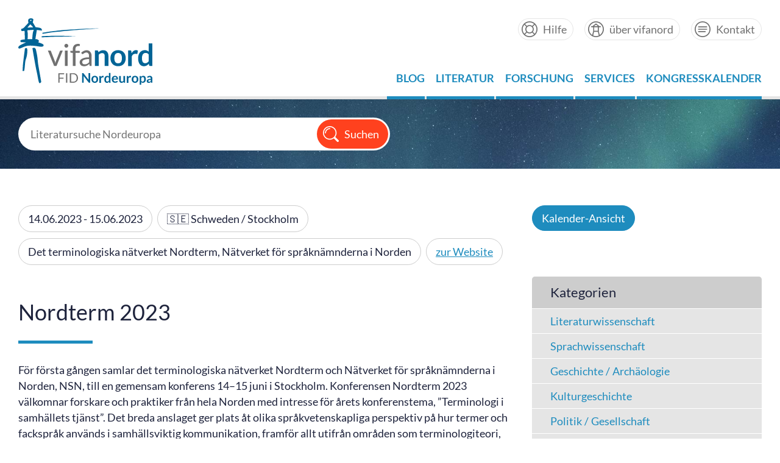

--- FILE ---
content_type: text/html; charset=UTF-8
request_url: https://portal.vifanord.de/event/nordterm-2023/
body_size: 8752
content:
<!DOCTYPE html>
<html lang="de">
<head>
    <meta charset="utf-8">
    <title>  Nordterm 2023 &raquo; vifanord | FID Nordeuropa</title>

    <meta name="viewport" content="width=device-width, initial-scale=1.0, maximum-scale=1.0, user-scalable=no, shrink-to-fit=no">

    <meta name='robots' content='max-image-preview:large' />
	<style>img:is([sizes="auto" i], [sizes^="auto," i]) { contain-intrinsic-size: 3000px 1500px }</style>
	<link rel='dns-prefetch' href='//ajax.googleapis.com' />
<link rel='stylesheet' id='wp-block-library-css' href='https://portal.vifanord.de/wp-includes/css/dist/block-library/style.min.css?ver=6.8.3' type='text/css' media='all' />
<style id='classic-theme-styles-inline-css' type='text/css'>
/*! This file is auto-generated */
.wp-block-button__link{color:#fff;background-color:#32373c;border-radius:9999px;box-shadow:none;text-decoration:none;padding:calc(.667em + 2px) calc(1.333em + 2px);font-size:1.125em}.wp-block-file__button{background:#32373c;color:#fff;text-decoration:none}
</style>
<style id='global-styles-inline-css' type='text/css'>
:root{--wp--preset--aspect-ratio--square: 1;--wp--preset--aspect-ratio--4-3: 4/3;--wp--preset--aspect-ratio--3-4: 3/4;--wp--preset--aspect-ratio--3-2: 3/2;--wp--preset--aspect-ratio--2-3: 2/3;--wp--preset--aspect-ratio--16-9: 16/9;--wp--preset--aspect-ratio--9-16: 9/16;--wp--preset--color--black: #000000;--wp--preset--color--cyan-bluish-gray: #abb8c3;--wp--preset--color--white: #ffffff;--wp--preset--color--pale-pink: #f78da7;--wp--preset--color--vivid-red: #cf2e2e;--wp--preset--color--luminous-vivid-orange: #ff6900;--wp--preset--color--luminous-vivid-amber: #fcb900;--wp--preset--color--light-green-cyan: #7bdcb5;--wp--preset--color--vivid-green-cyan: #00d084;--wp--preset--color--pale-cyan-blue: #8ed1fc;--wp--preset--color--vivid-cyan-blue: #0693e3;--wp--preset--color--vivid-purple: #9b51e0;--wp--preset--gradient--vivid-cyan-blue-to-vivid-purple: linear-gradient(135deg,rgba(6,147,227,1) 0%,rgb(155,81,224) 100%);--wp--preset--gradient--light-green-cyan-to-vivid-green-cyan: linear-gradient(135deg,rgb(122,220,180) 0%,rgb(0,208,130) 100%);--wp--preset--gradient--luminous-vivid-amber-to-luminous-vivid-orange: linear-gradient(135deg,rgba(252,185,0,1) 0%,rgba(255,105,0,1) 100%);--wp--preset--gradient--luminous-vivid-orange-to-vivid-red: linear-gradient(135deg,rgba(255,105,0,1) 0%,rgb(207,46,46) 100%);--wp--preset--gradient--very-light-gray-to-cyan-bluish-gray: linear-gradient(135deg,rgb(238,238,238) 0%,rgb(169,184,195) 100%);--wp--preset--gradient--cool-to-warm-spectrum: linear-gradient(135deg,rgb(74,234,220) 0%,rgb(151,120,209) 20%,rgb(207,42,186) 40%,rgb(238,44,130) 60%,rgb(251,105,98) 80%,rgb(254,248,76) 100%);--wp--preset--gradient--blush-light-purple: linear-gradient(135deg,rgb(255,206,236) 0%,rgb(152,150,240) 100%);--wp--preset--gradient--blush-bordeaux: linear-gradient(135deg,rgb(254,205,165) 0%,rgb(254,45,45) 50%,rgb(107,0,62) 100%);--wp--preset--gradient--luminous-dusk: linear-gradient(135deg,rgb(255,203,112) 0%,rgb(199,81,192) 50%,rgb(65,88,208) 100%);--wp--preset--gradient--pale-ocean: linear-gradient(135deg,rgb(255,245,203) 0%,rgb(182,227,212) 50%,rgb(51,167,181) 100%);--wp--preset--gradient--electric-grass: linear-gradient(135deg,rgb(202,248,128) 0%,rgb(113,206,126) 100%);--wp--preset--gradient--midnight: linear-gradient(135deg,rgb(2,3,129) 0%,rgb(40,116,252) 100%);--wp--preset--font-size--small: 13px;--wp--preset--font-size--medium: 20px;--wp--preset--font-size--large: 36px;--wp--preset--font-size--x-large: 42px;--wp--preset--spacing--20: 0.44rem;--wp--preset--spacing--30: 0.67rem;--wp--preset--spacing--40: 1rem;--wp--preset--spacing--50: 1.5rem;--wp--preset--spacing--60: 2.25rem;--wp--preset--spacing--70: 3.38rem;--wp--preset--spacing--80: 5.06rem;--wp--preset--shadow--natural: 6px 6px 9px rgba(0, 0, 0, 0.2);--wp--preset--shadow--deep: 12px 12px 50px rgba(0, 0, 0, 0.4);--wp--preset--shadow--sharp: 6px 6px 0px rgba(0, 0, 0, 0.2);--wp--preset--shadow--outlined: 6px 6px 0px -3px rgba(255, 255, 255, 1), 6px 6px rgba(0, 0, 0, 1);--wp--preset--shadow--crisp: 6px 6px 0px rgba(0, 0, 0, 1);}:where(.is-layout-flex){gap: 0.5em;}:where(.is-layout-grid){gap: 0.5em;}body .is-layout-flex{display: flex;}.is-layout-flex{flex-wrap: wrap;align-items: center;}.is-layout-flex > :is(*, div){margin: 0;}body .is-layout-grid{display: grid;}.is-layout-grid > :is(*, div){margin: 0;}:where(.wp-block-columns.is-layout-flex){gap: 2em;}:where(.wp-block-columns.is-layout-grid){gap: 2em;}:where(.wp-block-post-template.is-layout-flex){gap: 1.25em;}:where(.wp-block-post-template.is-layout-grid){gap: 1.25em;}.has-black-color{color: var(--wp--preset--color--black) !important;}.has-cyan-bluish-gray-color{color: var(--wp--preset--color--cyan-bluish-gray) !important;}.has-white-color{color: var(--wp--preset--color--white) !important;}.has-pale-pink-color{color: var(--wp--preset--color--pale-pink) !important;}.has-vivid-red-color{color: var(--wp--preset--color--vivid-red) !important;}.has-luminous-vivid-orange-color{color: var(--wp--preset--color--luminous-vivid-orange) !important;}.has-luminous-vivid-amber-color{color: var(--wp--preset--color--luminous-vivid-amber) !important;}.has-light-green-cyan-color{color: var(--wp--preset--color--light-green-cyan) !important;}.has-vivid-green-cyan-color{color: var(--wp--preset--color--vivid-green-cyan) !important;}.has-pale-cyan-blue-color{color: var(--wp--preset--color--pale-cyan-blue) !important;}.has-vivid-cyan-blue-color{color: var(--wp--preset--color--vivid-cyan-blue) !important;}.has-vivid-purple-color{color: var(--wp--preset--color--vivid-purple) !important;}.has-black-background-color{background-color: var(--wp--preset--color--black) !important;}.has-cyan-bluish-gray-background-color{background-color: var(--wp--preset--color--cyan-bluish-gray) !important;}.has-white-background-color{background-color: var(--wp--preset--color--white) !important;}.has-pale-pink-background-color{background-color: var(--wp--preset--color--pale-pink) !important;}.has-vivid-red-background-color{background-color: var(--wp--preset--color--vivid-red) !important;}.has-luminous-vivid-orange-background-color{background-color: var(--wp--preset--color--luminous-vivid-orange) !important;}.has-luminous-vivid-amber-background-color{background-color: var(--wp--preset--color--luminous-vivid-amber) !important;}.has-light-green-cyan-background-color{background-color: var(--wp--preset--color--light-green-cyan) !important;}.has-vivid-green-cyan-background-color{background-color: var(--wp--preset--color--vivid-green-cyan) !important;}.has-pale-cyan-blue-background-color{background-color: var(--wp--preset--color--pale-cyan-blue) !important;}.has-vivid-cyan-blue-background-color{background-color: var(--wp--preset--color--vivid-cyan-blue) !important;}.has-vivid-purple-background-color{background-color: var(--wp--preset--color--vivid-purple) !important;}.has-black-border-color{border-color: var(--wp--preset--color--black) !important;}.has-cyan-bluish-gray-border-color{border-color: var(--wp--preset--color--cyan-bluish-gray) !important;}.has-white-border-color{border-color: var(--wp--preset--color--white) !important;}.has-pale-pink-border-color{border-color: var(--wp--preset--color--pale-pink) !important;}.has-vivid-red-border-color{border-color: var(--wp--preset--color--vivid-red) !important;}.has-luminous-vivid-orange-border-color{border-color: var(--wp--preset--color--luminous-vivid-orange) !important;}.has-luminous-vivid-amber-border-color{border-color: var(--wp--preset--color--luminous-vivid-amber) !important;}.has-light-green-cyan-border-color{border-color: var(--wp--preset--color--light-green-cyan) !important;}.has-vivid-green-cyan-border-color{border-color: var(--wp--preset--color--vivid-green-cyan) !important;}.has-pale-cyan-blue-border-color{border-color: var(--wp--preset--color--pale-cyan-blue) !important;}.has-vivid-cyan-blue-border-color{border-color: var(--wp--preset--color--vivid-cyan-blue) !important;}.has-vivid-purple-border-color{border-color: var(--wp--preset--color--vivid-purple) !important;}.has-vivid-cyan-blue-to-vivid-purple-gradient-background{background: var(--wp--preset--gradient--vivid-cyan-blue-to-vivid-purple) !important;}.has-light-green-cyan-to-vivid-green-cyan-gradient-background{background: var(--wp--preset--gradient--light-green-cyan-to-vivid-green-cyan) !important;}.has-luminous-vivid-amber-to-luminous-vivid-orange-gradient-background{background: var(--wp--preset--gradient--luminous-vivid-amber-to-luminous-vivid-orange) !important;}.has-luminous-vivid-orange-to-vivid-red-gradient-background{background: var(--wp--preset--gradient--luminous-vivid-orange-to-vivid-red) !important;}.has-very-light-gray-to-cyan-bluish-gray-gradient-background{background: var(--wp--preset--gradient--very-light-gray-to-cyan-bluish-gray) !important;}.has-cool-to-warm-spectrum-gradient-background{background: var(--wp--preset--gradient--cool-to-warm-spectrum) !important;}.has-blush-light-purple-gradient-background{background: var(--wp--preset--gradient--blush-light-purple) !important;}.has-blush-bordeaux-gradient-background{background: var(--wp--preset--gradient--blush-bordeaux) !important;}.has-luminous-dusk-gradient-background{background: var(--wp--preset--gradient--luminous-dusk) !important;}.has-pale-ocean-gradient-background{background: var(--wp--preset--gradient--pale-ocean) !important;}.has-electric-grass-gradient-background{background: var(--wp--preset--gradient--electric-grass) !important;}.has-midnight-gradient-background{background: var(--wp--preset--gradient--midnight) !important;}.has-small-font-size{font-size: var(--wp--preset--font-size--small) !important;}.has-medium-font-size{font-size: var(--wp--preset--font-size--medium) !important;}.has-large-font-size{font-size: var(--wp--preset--font-size--large) !important;}.has-x-large-font-size{font-size: var(--wp--preset--font-size--x-large) !important;}
:where(.wp-block-post-template.is-layout-flex){gap: 1.25em;}:where(.wp-block-post-template.is-layout-grid){gap: 1.25em;}
:where(.wp-block-columns.is-layout-flex){gap: 2em;}:where(.wp-block-columns.is-layout-grid){gap: 2em;}
:root :where(.wp-block-pullquote){font-size: 1.5em;line-height: 1.6;}
</style>
<link rel='stylesheet' id='pb-accordion-blocks-style-css' href='https://portal.vifanord.de/wp-content/plugins/accordion-blocks/build/index.css?ver=1.5.0' type='text/css' media='all' />
<link rel='stylesheet' id='contact-form-7-css' href='https://portal.vifanord.de/wp-content/plugins/contact-form-7/includes/css/styles.css?ver=6.1.4' type='text/css' media='all' />
<link rel='stylesheet' id='jquery-ui-style-css' href='https://ajax.googleapis.com/ajax/libs/jqueryui/1.11.4/themes/ui-darkness/jquery-ui.css?ver=1.11.4' type='text/css' media='all' />
<link rel='stylesheet' id='vifanord-base-css' href='https://portal.vifanord.de/wp-content/themes/vifanord/style.css?ver=1764324048' type='text/css' media='screen' />
<link rel='stylesheet' id='slb_core-css' href='https://portal.vifanord.de/wp-content/plugins/simple-lightbox/client/css/app.css?ver=2.9.4' type='text/css' media='all' />
<script type="text/javascript" src="https://portal.vifanord.de/wp-includes/js/jquery/jquery.min.js?ver=3.7.1" id="jquery-core-js"></script>
<script type="text/javascript" src="https://portal.vifanord.de/wp-includes/js/jquery/jquery-migrate.min.js?ver=3.4.1" id="jquery-migrate-js"></script>
<link rel="alternate" title="oEmbed (JSON)" type="application/json+oembed" href="https://portal.vifanord.de/wp-json/oembed/1.0/embed?url=https%3A%2F%2Fportal.vifanord.de%2Fevent%2Fnordterm-2023%2F" />
<link rel="alternate" title="oEmbed (XML)" type="text/xml+oembed" href="https://portal.vifanord.de/wp-json/oembed/1.0/embed?url=https%3A%2F%2Fportal.vifanord.de%2Fevent%2Fnordterm-2023%2F&#038;format=xml" />
<link rel="icon" href="https://portal.vifanord.de/wp-content/uploads/2020/05/cropped-vifanord-favicon-1-32x32.png" sizes="32x32" />
<link rel="icon" href="https://portal.vifanord.de/wp-content/uploads/2020/05/cropped-vifanord-favicon-1-192x192.png" sizes="192x192" />
<link rel="apple-touch-icon" href="https://portal.vifanord.de/wp-content/uploads/2020/05/cropped-vifanord-favicon-1-180x180.png" />
<meta name="msapplication-TileImage" content="https://portal.vifanord.de/wp-content/uploads/2020/05/cropped-vifanord-favicon-1-270x270.png" />
		<style type="text/css" id="wp-custom-css">
			.wp-block-button__link:visited {
    color: var(--vifa-iceblue);
    }

.wp-block-button__link:visited:hover {
    color: var(--vifa-red);
    }

		</style>
		
    	
	<!-- Matomo -->
<script>
  var _paq = window._paq = window._paq || [];
  /* tracker methods like "setCustomDimension" should be called before "trackPageView" */
  _paq.push(['trackPageView']);
  _paq.push(['enableLinkTracking']);
  (function() {
    var u="https://matomo.ub.uni-kiel.de/";
    _paq.push(['setTrackerUrl', u+'matomo.php']);
    _paq.push(['setSiteId', '3']);
    var d=document, g=d.createElement('script'), s=d.getElementsByTagName('script')[0];
    g.async=true; g.src=u+'matomo.js'; s.parentNode.insertBefore(g,s);
  })();
</script>
<!-- End Matomo Code -->


</head>

<body class="wp-singular event-template-default single single-event postid-8864 wp-theme-vifanord">

<!-- header start -->
    <header role="banner">
        <div class="wrapper">
            <section id="header-section">
                <article id="header-logo">
                    <abbr title="vifanord – Fachinformationsdienst Nordeuropa">vifanord<a href="https://portal.vifanord.de/" title="Startseite vifanord"><img src="https://portal.vifanord.de/wp-content/themes/vifanord/img/logo-vifanord.svg" alt="vifanord"/></a></abbr>
                </article>
                
                <article id="header-nav-tools">
                    <div class="meta-navigation">
                                                <div class="textwidget custom-html-widget"><ul>
<li><a href="https://portal.vifanord.de/hilfe" class="button-help" title="Hilfe">Hilfe</a></li>
<li><a href="https://portal.vifanord.de/ueber-vifanord" class="button-vifanord" title="über vifanord">über vifanord</a></li>
<li><a href="https://portal.vifanord.de/kontakt" class="button-contact" title="Kontakt">Kontakt</a></li>
</ul></div>                                            </div>
                
                    <nav role="navigation">
                        <input type="checkbox" id="checkbox-menu" />
                        <label for="checkbox-menu">Menü</label>
                        <div class="menu-hauptmenue-container"><ul id="menu-hauptmenue" class="menu"><li id="menu-item-504" class="menu-item menu-item-type-post_type menu-item-object-page menu-item-504"><a href="https://portal.vifanord.de/blog/">Blog</a></li>
<li id="menu-item-543" class="menu-item menu-item-type-post_type menu-item-object-page menu-item-has-children menu-item-543"><a href="https://portal.vifanord.de/literatur/">Literatur</a>
<ul class="sub-menu">
	<li id="menu-item-737" class="menu-item menu-item-type-post_type menu-item-object-page menu-item-737"><a href="https://portal.vifanord.de/literatur/fid-lizenzen/">FID-Lizenzen</a></li>
	<li id="menu-item-4580" class="menu-item menu-item-type-post_type menu-item-object-page menu-item-4580"><a href="https://portal.vifanord.de/literatur/fid-lizenzen/direktlogin/">Direktlinks Lizenzen</a></li>
	<li id="menu-item-9597" class="menu-item menu-item-type-post_type menu-item-object-page menu-item-9597"><a href="https://portal.vifanord.de/literatur/fid-bestand/">FID-Bestand</a></li>
	<li id="menu-item-658" class="menu-item menu-item-type-post_type menu-item-object-page menu-item-658"><a href="https://portal.vifanord.de/literatur/forschungsapparat-in-der-fernleihe/">Forschungsapparat in der Fernleihe</a></li>
	<li id="menu-item-655" class="menu-item menu-item-type-post_type menu-item-object-page menu-item-655"><a href="https://portal.vifanord.de/literatur/digitalisierungswunsch/">Digitalisierungswunsch</a></li>
	<li id="menu-item-659" class="menu-item menu-item-type-post_type menu-item-object-page menu-item-659"><a href="https://portal.vifanord.de/literatur/wunschbuch/">Wunschbuch</a></li>
	<li id="menu-item-657" class="menu-item menu-item-type-post_type menu-item-object-page menu-item-657"><a href="https://portal.vifanord.de/literatur/dbis-nordeuropa/">DBIS Nordeuropa</a></li>
</ul>
</li>
<li id="menu-item-542" class="menu-item menu-item-type-post_type menu-item-object-page menu-item-has-children menu-item-542"><a href="https://portal.vifanord.de/forschung/">Forschung</a>
<ul class="sub-menu">
	<li id="menu-item-667" class="menu-item menu-item-type-post_type menu-item-object-page menu-item-667"><a href="https://portal.vifanord.de/forschung/projektunterstuetzung/">Projektunterstützung</a></li>
	<li id="menu-item-9770" class="menu-item menu-item-type-post_type menu-item-object-page menu-item-9770"><a href="https://portal.vifanord.de/forschung/projekte/">Projekte</a></li>
	<li id="menu-item-668" class="menu-item menu-item-type-post_type menu-item-object-page menu-item-668"><a href="https://portal.vifanord.de/forschung/publizieren/">Publizieren</a></li>
	<li id="menu-item-666" class="menu-item menu-item-type-post_type menu-item-object-page menu-item-666"><a href="https://portal.vifanord.de/forschung/forschungsdatenmanagement/">Forschungsdaten-Management</a></li>
</ul>
</li>
<li id="menu-item-541" class="menu-item menu-item-type-post_type menu-item-object-page menu-item-has-children menu-item-541"><a href="https://portal.vifanord.de/services/">Services</a>
<ul class="sub-menu">
	<li id="menu-item-661" class="menu-item menu-item-type-post_type menu-item-object-page menu-item-661"><a href="https://portal.vifanord.de/services/biblioteksmote/">Biblioteksmøte</a></li>
	<li id="menu-item-660" class="menu-item menu-item-type-post_type menu-item-object-page menu-item-660"><a href="https://portal.vifanord.de/services/auswahllisten/">Auswahllisten</a></li>
	<li id="menu-item-662" class="menu-item menu-item-type-post_type menu-item-object-page menu-item-662"><a href="https://portal.vifanord.de/services/fachinformation/">Fachinformation</a></li>
	<li id="menu-item-664" class="menu-item menu-item-type-post_type menu-item-object-page menu-item-664"><a href="https://portal.vifanord.de/services/formulare/">Formulare</a></li>
</ul>
</li>
<li id="menu-item-484" class="menu-item menu-item-type-post_type menu-item-object-page menu-item-has-children menu-item-484"><a href="https://portal.vifanord.de/kongresskalender/">Kongresskalender</a>
<ul class="sub-menu">
	<li id="menu-item-491" class="menu-item menu-item-type-post_type menu-item-object-page menu-item-491"><a href="https://portal.vifanord.de/kongresskalender/bevorstehende-termine/">Bevorstehende Termine</a></li>
	<li id="menu-item-492" class="menu-item menu-item-type-post_type menu-item-object-page menu-item-492"><a href="https://portal.vifanord.de/kongresskalender/termin-vorschlagen/">Termin vorschlagen</a></li>
</ul>
</li>
</ul></div>                    </nav>
                </article>
            </section>
        </div>
    </header>
<!-- header end -->

<!-- stage start -->
            <div class="portalfollow-stage" style="background: url(https://portal.vifanord.de/wp-content/themes/vifanord/img/portalhome-stage.jpg) no-repeat center center; background-size: cover;">
        <div class="portalfollow-stageinner">
            <div class="wrapper">
                <!--<ul class="search-tools">
                    <li><a href="">erweiterte Suche</a></li>
                    <li><a href="">Suchverlauf</a></li>
                </ul>-->
            
		<div class="portalfollow-search">
                    <form id="searchFormVuFind" method="get" action="https://search.vifanord.de/Search/Results" name="searchFormVuFind" autocomplete="off">
			<span class="search-input"><input type="text" name="lookfor" placeholder="Literatursuche Nordeuropa" /></span><span class="search-button"><input type="submit" value="Suchen" /></span>
                    </form>
                </div>
            </div>
        </div>
    </div>

    <!-- stage end -->










<!-- main start -->
<div class="wrapper">
    <div class="blog-columnset">
    	<div class="blog-main">
	        <main role="main">
	            
	            <div class="main-content">
	                	                
	                <ul class="blog-item-info">
				        				        <li><span class="blog-item-date">14.06.2023 - 15.06.2023</span></li>
				        <li><span class="blog-item-date">🇸🇪 Schweden / Stockholm</span></li>
				        <li><span class="blog-item-date">Det terminologiska nätverket Nordterm, Nätverket för språknämnderna i Norden</span></li>
				        <li><span class="blog-item-date"><a href="https://www.isof.se/pa-gang/evenemang/nordterm-2023" target="_blank">zur Website</a></span></li>
				        				     </ul>
				     
	                <h1>Nordterm 2023</h1>
	                <p>F&ouml;r f&ouml;rsta g&aring;ngen samlar det terminologiska n&auml;tverket Nordterm och N&auml;tverket f&ouml;r spr&aring;kn&auml;mnderna i Norden, NSN, till en gemensam konferens 14&ndash;15 juni i Stockholm. Konferensen Nordterm 2023 v&auml;lkomnar forskare och praktiker fr&aring;n hela Norden med intresse f&ouml;r &aring;rets konferenstema, &rdquo;Terminologi i samh&auml;llets tj&auml;nst&rdquo;. Det breda anslaget ger plats &aring;t olika spr&aring;kvetenskapliga perspektiv p&aring; hur termer och fackspr&aring;k anv&auml;nds i samh&auml;llsviktig kommunikation, framf&ouml;r allt utifr&aring;n omr&aring;den som terminologiteori, spr&aring;kv&aring;rd, spr&aring;kpolitik, klarspr&aring;k och &ouml;vers&auml;ttning.</p>
<p> Vi som arrang&ouml;rer hoppas att konferensen kommer att bidra till utbytet av spr&aring;kliga och kulturella kunskaper och erfarenheter mellan deltagare fr&aring;n olika l&auml;nder, fr&auml;mja n&auml;tverksbyggande och samarbete mellan personer och organisationer, och f&ouml;rst&aring;s i f&ouml;rl&auml;ngningen st&auml;rka och f&ouml;rb&auml;ttra samh&auml;llskommunikationen i Norden.</p>
	                	            </div>
	        </main>
    	</div>
    	
    	<div class="blog-aside">
	    	<ul class="blog-aside-navigation">
				<li><a class="blog-item-tooverview" href="/kongresskalender">Kalender-Ansicht</a></li>
			</ul>
    
        	<aside class="blog-aside-items">

	<section class="blog-aside-section">
		<label>Kategorien</label>
		<ul>
                                        <!--<li><a href="/category/literaturwissenschaft/">Literaturwissenschaft</a></li>-->
                <li><a href="/kongresskalender/literaturwissenschaft/">Literaturwissenschaft</a></li>
                            <!--<li><a href="/category/sprachwissenschaft/">Sprachwissenschaft</a></li>-->
                <li><a href="/kongresskalender/sprachwissenschaft/">Sprachwissenschaft</a></li>
                            <!--<li><a href="/category/geschichte-archaeologie/">Geschichte / Archäologie</a></li>-->
                <li><a href="/kongresskalender/geschichte-archaeologie/">Geschichte / Archäologie</a></li>
                            <!--<li><a href="/category/kulturgeschichte/">Kulturgeschichte</a></li>-->
                <li><a href="/kongresskalender/kulturgeschichte/">Kulturgeschichte</a></li>
                            <!--<li><a href="/category/politik-gesellschaft/">Politik / Gesellschaft</a></li>-->
                <li><a href="/kongresskalender/politik-gesellschaft/">Politik / Gesellschaft</a></li>
                            <!--<li><a href="/category/sonstiges/">Sonstiges</a></li>-->
                <li><a href="/kongresskalender/sonstiges/">Sonstiges</a></li>
            		</ul>
	</section>

	<!--<section class="blog-aside-section">
		<label>Schlagwörter</label>
		<div>
                                        <span><a href="/tag/krieg/">Krieg</a> </span> 
                            <span><a href="/tag/energiewirtschaft/">Energiewirtschaft</a> </span> 
                            <span><a href="/tag/mittelalter-1000-1521/">Mittelalter 1000-1521</a> </span> 
                            <span><a href="/tag/usa/">USA</a> </span> 
                            <span><a href="/tag/kolonialgeschichte/">Kolonialgeschichte</a> </span> 
                            <span><a href="/tag/estland/">Estland</a> </span> 
                            <span><a href="/tag/grossbritannien/">Großbritannien</a> </span> 
                            <span><a href="/tag/grenzregion/">Grenzregion</a> </span> 
                            <span><a href="/tag/flucht/">Flucht</a> </span> 
                            <span><a href="/tag/fruehe-neuzeit-1521-1800/">Frühe Neuzeit 1521-1800</a> </span> 
                            <span><a href="/tag/bibliothek/">Bibliothek</a> </span> 
                            <span><a href="/tag/schweden-fachinformation/">Schweden Fachinformation</a> </span> 
                            <span><a href="/tag/jens-baggesen/">Jens Baggesen</a> </span> 
                            <span><a href="/tag/expedition/">Expedition</a> </span> 
                            <span><a href="/tag/redaktionelles/">Redaktionelles</a> </span> 
                            <span><a href="/tag/neuzeit-1800-1945/">Neuzeit 1800-1945</a> </span> 
                            <span><a href="/tag/roma/">Roma</a> </span> 
                            <span><a href="/tag/island/">Island</a> </span> 
                            <span><a href="/tag/minderheit/">Minderheit</a> </span> 
                            <span><a href="/tag/finanzpolitik/">Finanzpolitik</a> </span> 
                            <span><a href="/tag/finnland-fachinformation/">Finnland Fachinformation</a> </span> 
                            <span><a href="/tag/groenland/">Grönland</a> </span> 
                            <span><a href="/tag/musik/">Musik</a> </span> 
                            <span><a href="/tag/einwanderung/">Einwanderung</a> </span> 
                            <span><a href="/tag/arbeiterbewegung/">Arbeiterbewegung</a> </span> 
                            <span><a href="/tag/schriftlichkeit/">Schriftlichkeit</a> </span> 
                            <span><a href="/tag/unabhaengigkeit/">Unabhängigkeit</a> </span> 
                            <span><a href="/tag/monarchie/">Monarchie</a> </span> 
                            <span><a href="/tag/wahlen/">Wahlen</a> </span> 
                            <span><a href="/tag/kulturkontakt/">Kulturkontakt</a> </span> 
                            <span><a href="/tag/rechtspopulismus/">Rechtspopulismus</a> </span> 
                            <span><a href="/tag/rechtswesen/">Rechtswesen</a> </span> 
                            <span><a href="/tag/auswanderung/">Auswanderung</a> </span> 
                            <span><a href="/tag/samen-volk/">Samen (Volk)</a> </span> 
                            <span><a href="/tag/kunstgeschichte/">Kunstgeschichte</a> </span> 
                            <span><a href="/tag/parteien/">Parteien</a> </span> 
                            <span><a href="/tag/nordische-staaten/">Nordische Staaten</a> </span> 
                            <span><a href="/tag/fachinformation/">Fachinformation</a> </span> 
                            <span><a href="/tag/arbeiterbwegung/">Arbeiterbewegung</a> </span> 
                            <span><a href="/tag/rezeption/">Rezeption</a> </span> 
                            <span><a href="/tag/corona/">Corona</a> </span> 
                            <span><a href="/tag/popkultur/">Popkultur</a> </span> 
                            <span><a href="/tag/postkolonialismus/">Postkolonialismus</a> </span> 
                            <span><a href="/tag/wirtschaft/">Wirtschaft</a> </span> 
                            <span><a href="/tag/nationalfeiertag/">Nationalfeiertag</a> </span> 
                            <span><a href="/tag/erster-weltkrieg/">Erster Weltkrieg</a> </span> 
                            <span><a href="/tag/skandinavien/">Skandinavien</a> </span> 
                            <span><a href="/tag/nachruf/">Nachruf</a> </span> 
                            <span><a href="/tag/eurovision-song-contest/">Eurovision Song Contest</a> </span> 
                            <span><a href="/tag/schweden/">Schweden</a> </span> 
                            <span><a href="/tag/arbeitsmarkt/">Arbeitsmarkt</a> </span> 
                            <span><a href="/tag/nachrichtendienst/">Nachrichtendienst</a> </span> 
                            <span><a href="/tag/digitalisierung/">Digitalisierung</a> </span> 
                            <span><a href="/tag/neuere-skandinavische-literatur/">Neuere skandinavische Literatur</a> </span> 
                            <span><a href="/tag/studium/">Studium</a> </span> 
                            <span><a href="/tag/prinzessinnenbibliothek/">Prinzessinnenbibliothek</a> </span> 
                            <span><a href="/tag/regierung/">Regierung</a> </span> 
                            <span><a href="/tag/jugend/">Jugend</a> </span> 
                            <span><a href="/tag/kalter-krieg/">Kalter Krieg</a> </span> 
                            <span><a href="/tag/film/">Film</a> </span> 
                            <span><a href="/tag/juden/">Juden</a> </span> 
                            <span><a href="/tag/wissenschaftspolitik/">Wissenschaftspolitik</a> </span> 
                            <span><a href="/tag/politik/">Politik</a> </span> 
                            <span><a href="/tag/finnland/">Finnland</a> </span> 
                            <span><a href="/tag/russland/">Russland</a> </span> 
                            <span><a href="/tag/zweiter-weltkrieg/">Zweiter Weltkrieg</a> </span> 
                            <span><a href="/tag/mediaevistik/">Mediävistik</a> </span> 
                            <span><a href="/tag/fid-nordeuropa/">FID Nordeuropa</a> </span> 
                            <span><a href="/tag/lyrik/">Lyrik</a> </span> 
                            <span><a href="/tag/drama/">Drama</a> </span> 
                            <span><a href="/tag/bildung/">Bildung</a> </span> 
                            <span><a href="/tag/europa/">Europa</a> </span> 
                            <span><a href="/tag/reformation/">Reformation</a> </span> 
                            <span><a href="/tag/arktis/">Arktis</a> </span> 
                            <span><a href="/tag/kalmarer-union/">Kalmarer Union</a> </span> 
                            <span><a href="/tag/aland-inseln/">Åland-Inseln</a> </span> 
                            <span><a href="/tag/karelien/">Karelien</a> </span> 
                            <span><a href="/tag/sicherheitspolitik/">Sicherheitspolitik</a> </span> 
                            <span><a href="/tag/internationale-beziehungen/">Internationale Beziehungen</a> </span> 
                            <span><a href="/tag/zeitrechnung/">Zeitrechnung</a> </span> 
                            <span><a href="/tag/1945-gegenwart/">1945-Gegenwart</a> </span> 
                            <span><a href="/tag/skandinavistik/">Skandinavistik</a> </span> 
                            <span><a href="/tag/autonomie/">Autonomie</a> </span> 
                            <span><a href="/tag/informationskompetenz/">Informationskompetenz</a> </span> 
                            <span><a href="/tag/nationale-identitaet/">Nationale Identität</a> </span> 
                            <span><a href="/tag/norwegen/">Norwegen</a> </span> 
                            <span><a href="/tag/nordeuropa/">Nordeuropa</a> </span> 
                            <span><a href="/tag/religion/">Religion</a> </span> 
                            <span><a href="/tag/wissenschaftsgeschichte/">Wissenschaftsgeschichte</a> </span> 
                            <span><a href="/tag/demilitarisierung/">Demilitarisierung</a> </span> 
                            <span><a href="/tag/altnordische-literatur/">Altnordische Literatur</a> </span> 
                            <span><a href="/tag/soziale-medien/">Soziale Medien</a> </span> 
                            <span><a href="/tag/praesident/">Präsident</a> </span> 
                            <span><a href="/tag/wissenschaft/">Wissenschaft</a> </span> 
                            <span><a href="/tag/kooperation/">Kooperation</a> </span> 
                            <span><a href="/tag/wikingerzeit-800-1050/">Wikingerzeit 800-1050</a> </span> 
                            <span><a href="/tag/internationales_recht/">Internationales Recht</a> </span> 
                            <span><a href="/tag/geschichtsschreibung/">Geschichtsschreibung</a> </span> 
                            <span><a href="/tag/daenemark/">Dänemark</a> </span> 
                            <span><a href="/tag/aussenpolitik/">Außenpolitik</a> </span> 
                            <span><a href="/tag/kommunikation/">Kommunikation</a> </span> 
                            <span><a href="/tag/faeroeer/">Färöer</a> </span> 
                            <span><a href="/tag/nordseeraum/">Nordseeraum</a> </span> 
                            <span><a href="/tag/queer/">Queer</a> </span> 
                            <span><a href="/tag/uebersetzung/">Übersetzung</a> </span> 
                            <span><a href="/tag/deutschland/">Deutschland</a> </span> 
                            <span><a href="/tag/innenpolitik/">Innenpolitik</a> </span> 
                            <span><a href="/tag/erinnerungskultur/">Erinnerungskultur</a> </span> 
                            <span><a href="/tag/e-learning/">E-Learning</a> </span> 
                            <span><a href="/tag/ostseeraum/">Ostseeraum</a> </span> 
                            <span><a href="/tag/gender/">Gender</a> </span> 
                            <span><a href="/tag/edda/">Edda</a> </span> 
            		</div>
	</section>-->
	
</aside>
    	</div>
	</div>
</div> 	
<!-- main end -->

<!-- footer start -->
    <footer role="contentinfo">
        <div class="wrapper">
        
            <section id="footer-sponsor-area">
                <article>
                                        <div class="textwidget custom-html-widget"><label>Ein Projekt der <a href="https://www.ub.uni-kiel.de/de/universitaetsbibliothek" target="_blank">Universitätsbibliothek</a> der</label><a href="https://www.ub.uni-kiel.de" target="_blank" style="display: flex;"><img class="cau-logo" style="height: 60px;" src="https://portal.vifanord.de/wp-content/themes/vifanord/img/logo-cau-2.svg" alt="Christian-Albrechts-Universität zu Kiel" /></a></div>                                    </article>
                
                <article>
                                        <div class="textwidget custom-html-widget"><label>Partner von</label><a href="https://finc.info/de/" target="_blank"><img style="padding-right: 25px;" src="https://portal.vifanord.de/wp-content/themes/vifanord/img/logo-finc.png" alt="finc" /></a><a href="http://wikis.sub.uni-hamburg.de/webis" target="_blank"><img src="https://portal.vifanord.de/wp-content/themes/vifanord/img/logo-webis.svg" alt="webis" /></a>
</div>                                    </article>
                
                <article>
                                        <div class="textwidget custom-html-widget"><label>Gefördert durch die</label><a href="https://www.dfg.de" target="_blank"><img src="https://portal.vifanord.de/wp-content/themes/vifanord/img/logo-dfg.svg" alt="DFG" /></a></div>                                    </article>
            </section>
            
            <section class="footer-navigation">
                <span class="get-feedback"><a href="https://portal.vifanord.de/kontakt/kontaktformular">Feedback</a></span>
                
                                <div class="menu-footermenue-container"><ul id="menu-footermenue" class="menu"><li id="menu-item-495" class="lang-en menu-item menu-item-type-post_type menu-item-object-page menu-item-495"><a href="https://portal.vifanord.de/english/">About vifanord</a></li>
<li id="menu-item-501" class="menu-item menu-item-type-custom menu-item-object-custom menu-item-home menu-item-501"><a href="https://portal.vifanord.de/">Startseite</a></li>
<li id="menu-item-499" class="menu-item menu-item-type-post_type menu-item-object-page menu-item-499"><a href="https://portal.vifanord.de/impressum/">Impressum</a></li>
<li id="menu-item-500" class="menu-item menu-item-type-post_type menu-item-object-page menu-item-privacy-policy menu-item-500"><a rel="privacy-policy" href="https://portal.vifanord.de/datenschutz/">Datenschutz</a></li>
</ul></div>                            </section>
        
            <small>&copy; 2026 Universität Kiel, alle Rechte vorbehalten</small>     
			
		<div id="matomo-opt-out"></div>
		<script src="https://matomo.ub.uni-kiel.de/index.php?module=CoreAdminHome&action=optOutJS&divId=matomo-opt-out&language=auto&showIntro=1"></script>

        </div>
		
		

    </footer>
<!-- footer end -->

<script type="speculationrules">
{"prefetch":[{"source":"document","where":{"and":[{"href_matches":"\/*"},{"not":{"href_matches":["\/wp-*.php","\/wp-admin\/*","\/wp-content\/uploads\/*","\/wp-content\/*","\/wp-content\/plugins\/*","\/wp-content\/themes\/vifanord\/*","\/*\\?(.+)"]}},{"not":{"selector_matches":"a[rel~=\"nofollow\"]"}},{"not":{"selector_matches":".no-prefetch, .no-prefetch a"}}]},"eagerness":"conservative"}]}
</script>
<script type="text/javascript" src="https://portal.vifanord.de/wp-content/plugins/accordion-blocks/js/accordion-blocks.min.js?ver=1.5.0" id="pb-accordion-blocks-frontend-script-js"></script>
<script type="text/javascript" src="https://portal.vifanord.de/wp-includes/js/dist/hooks.min.js?ver=4d63a3d491d11ffd8ac6" id="wp-hooks-js"></script>
<script type="text/javascript" src="https://portal.vifanord.de/wp-includes/js/dist/i18n.min.js?ver=5e580eb46a90c2b997e6" id="wp-i18n-js"></script>
<script type="text/javascript" id="wp-i18n-js-after">
/* <![CDATA[ */
wp.i18n.setLocaleData( { 'text direction\u0004ltr': [ 'ltr' ] } );
/* ]]> */
</script>
<script type="text/javascript" src="https://portal.vifanord.de/wp-content/plugins/contact-form-7/includes/swv/js/index.js?ver=6.1.4" id="swv-js"></script>
<script type="text/javascript" id="contact-form-7-js-translations">
/* <![CDATA[ */
( function( domain, translations ) {
	var localeData = translations.locale_data[ domain ] || translations.locale_data.messages;
	localeData[""].domain = domain;
	wp.i18n.setLocaleData( localeData, domain );
} )( "contact-form-7", {"translation-revision-date":"2025-10-26 03:28:49+0000","generator":"GlotPress\/4.0.3","domain":"messages","locale_data":{"messages":{"":{"domain":"messages","plural-forms":"nplurals=2; plural=n != 1;","lang":"de"},"This contact form is placed in the wrong place.":["Dieses Kontaktformular wurde an der falschen Stelle platziert."],"Error:":["Fehler:"]}},"comment":{"reference":"includes\/js\/index.js"}} );
/* ]]> */
</script>
<script type="text/javascript" id="contact-form-7-js-before">
/* <![CDATA[ */
var wpcf7 = {
    "api": {
        "root": "https:\/\/portal.vifanord.de\/wp-json\/",
        "namespace": "contact-form-7\/v1"
    }
};
/* ]]> */
</script>
<script type="text/javascript" src="https://portal.vifanord.de/wp-content/plugins/contact-form-7/includes/js/index.js?ver=6.1.4" id="contact-form-7-js"></script>
<script type="text/javascript" src="https://portal.vifanord.de/wp-content/plugins/fid-functions/js/cookieoptout.de.js?ver=version%201.0" id="matomo-opt-out-js"></script>
<script type="text/javascript" src="https://portal.vifanord.de/wp-includes/js/jquery/ui/core.min.js?ver=1.13.3" id="jquery-ui-core-js"></script>
<script type="text/javascript" src="https://portal.vifanord.de/wp-includes/js/jquery/ui/mouse.min.js?ver=1.13.3" id="jquery-ui-mouse-js"></script>
<script type="text/javascript" src="https://portal.vifanord.de/wp-includes/js/jquery/ui/resizable.min.js?ver=1.13.3" id="jquery-ui-resizable-js"></script>
<script type="text/javascript" src="https://portal.vifanord.de/wp-includes/js/jquery/ui/draggable.min.js?ver=1.13.3" id="jquery-ui-draggable-js"></script>
<script type="text/javascript" src="https://portal.vifanord.de/wp-includes/js/jquery/ui/controlgroup.min.js?ver=1.13.3" id="jquery-ui-controlgroup-js"></script>
<script type="text/javascript" src="https://portal.vifanord.de/wp-includes/js/jquery/ui/checkboxradio.min.js?ver=1.13.3" id="jquery-ui-checkboxradio-js"></script>
<script type="text/javascript" src="https://portal.vifanord.de/wp-includes/js/jquery/ui/button.min.js?ver=1.13.3" id="jquery-ui-button-js"></script>
<script type="text/javascript" src="https://portal.vifanord.de/wp-includes/js/jquery/ui/dialog.min.js?ver=1.13.3" id="jquery-ui-dialog-js"></script>
<script type="text/javascript" id="s2-ajax-js-extra">
/* <![CDATA[ */
var s2AjaxScriptStrings = {"ajaxurl":"https:\/\/portal.vifanord.de\/wp-admin\/admin-ajax.php","title":"Subscribe to this blog","nonce":"8dfb8ac821"};
/* ]]> */
</script>
<script type="text/javascript" src="https://portal.vifanord.de/wp-content/plugins/subscribe2/include/s2-ajax.min.js?ver=1.3" id="s2-ajax-js"></script>
<script type="text/javascript" id="slb_context">/* <![CDATA[ */if ( !!window.jQuery ) {(function($){$(document).ready(function(){if ( !!window.SLB ) { {$.extend(SLB, {"context":["public","user_guest"]});} }})})(jQuery);}/* ]]> */</script>


</body>
</html>


--- FILE ---
content_type: image/svg+xml
request_url: https://portal.vifanord.de/wp-content/themes/vifanord/img/icon-vifanord-g.svg
body_size: 1041
content:
<?xml version="1.0" encoding="utf-8"?>
<!-- Generator: Adobe Illustrator 24.1.2, SVG Export Plug-In . SVG Version: 6.00 Build 0)  -->
<svg version="1.1" id="Ebene_1" xmlns="http://www.w3.org/2000/svg" xmlns:xlink="http://www.w3.org/1999/xlink" x="0px" y="0px"
	 viewBox="0 0 85 85" style="enable-background:new 0 0 85 85;" xml:space="preserve">
<style type="text/css">
	.st0{fill:#707070;}
</style>
<path class="st0" d="M42.5,0C19.1,0,0,19.1,0,42.5C0,66,19.1,85,42.5,85C66,85,85,66,85,42.5C85,19.1,66,0,42.5,0z M27.3,76.1
	c0.2-0.3,0.3-0.5,0.4-0.8l4.7-19.1h20.3l4.7,19.1c0.1,0.3,0.2,0.6,0.4,0.8c-4.6,2.1-9.8,3.3-15.2,3.3C37.1,79.4,31.9,78.2,27.3,76.1
	z M32.9,25.9l9.7-7.8l9.7,7.8C52.3,25.9,32.9,25.9,32.9,25.9z M52.1,31.5v19H33v-19H52.1z M62.7,73.4l-5-20.4V31.5h2.5h6.2
	c1.5,0,2.8-1.3,2.8-2.8s-1.3-2.8-2.8-2.8h-5.2L44.3,12.3c-1-0.8-2.5-0.8-3.5,0L23.9,25.9h-5.2c-1.5,0-2.8,1.3-2.8,2.8
	s1.3,2.8,2.8,2.8h6.2h2.5V53l-5,20.4c-10.1-6.6-16.8-18-16.8-30.9c0-20.4,16.6-36.9,36.9-36.9s36.9,16.6,36.9,36.9
	C79.4,55.4,72.8,66.8,62.7,73.4z"/>
</svg>


--- FILE ---
content_type: image/svg+xml
request_url: https://portal.vifanord.de/wp-content/themes/vifanord/img/logo-cau-2.svg
body_size: 10972
content:
<?xml version="1.0" encoding="utf-8"?>
<!DOCTYPE svg PUBLIC "-//W3C//DTD SVG 1.0//EN" "http://www.w3.org/TR/2001/REC-SVG-20010904/DTD/svg10.dtd" [
	<!ENTITY ns_flows "http://ns.adobe.com/Flows/1.0/">
	<!ENTITY ns_svg "http://www.w3.org/2000/svg">
	<!ENTITY ns_xlink "http://www.w3.org/1999/xlink">
]>
<svg  xmlns="&ns_svg;" xmlns:xlink="&ns_xlink;" xmlns:a="http://ns.adobe.com/AdobeSVGViewerExtensions/3.0/"
	 width="340.157" height="113.386" viewBox="0 0 340.157 113.386" overflow="visible" enable-background="new 0 0 340.157 113.386"
	 xml:space="preserve">
	<g id="Hintergrund">
		<g>
			<path fill-rule="evenodd" clip-rule="evenodd" d="M0,0h170.079v57.26H0V0z"/>
			<path fill-rule="evenodd" clip-rule="evenodd" fill="#FFFFFF" d="M112.252,0h2.268v40.819h-2.268V0z"/>
			<path fill-rule="evenodd" clip-rule="evenodd" fill="#FFFFFF" d="M55.559,15.874h2.268V57.26h-2.268V15.874z"/>
			<path fill="#FFFFFF" d="M29.579,41.104c-7.525,0-12.805-5.215-12.805-12.836c0-7.301,5.596-12.678,12.743-12.678
				c3.509,0,7.208,0.82,9.516,3.92l-3.509,3.479c-0.918-1.488-3.193-2.529-5.945-2.529c-3.858,0-7.272,3.004-7.272,7.809
				c0,4.553,2.847,8.061,7.526,8.061c1.359,0,4.456-0.281,6.29-3.633l3.796,2.846C37.104,40.092,32.93,41.104,29.579,41.104z"/>
			<path fill="#FFFFFF" d="M141.845,41.023c-7.24,0-10.215-4.456-10.215-9.987V16.237h5.567v14.352c0,3.797,1.328,5.504,4.679,5.504
				c3.32,0,4.395-1.74,4.395-5.504V16.237h5.563v14.799C151.834,36.282,149.116,41.023,141.845,41.023z"/>
			<path fill="#FFFFFF" d="M91.347,40.773l-2.561-5.656h-7.493l-2.563,5.656h-5.912l12.22-25.986L97.26,40.773H91.347z
				 M85.039,26.516L82.873,31.1h4.333L85.039,26.516z"/>
			<path fill-rule="evenodd" clip-rule="evenodd" fill="#FFFFFF" d="M0,56.693h340.157v56.692H0V56.693z"/>
			<path d="M331.148,104.933v-1.563h-0.81c-0.738,0-0.99-0.36-0.99-1.062V92.121h-1.834v10.295c0,1.35,0.756,2.517,2.5,2.517
				H331.148z M323.049,99.627h-4.104c0.019-0.559,0.055-0.829,0.234-1.242c0.288-0.686,0.954-1.154,1.818-1.154
				c0.863,0,1.512,0.469,1.8,1.154C322.977,98.798,323.03,99.068,323.049,99.627z M324.866,100.902v-0.81
				c0-2.594-1.422-4.39-3.869-4.39c-2.339,0-3.866,1.707-3.866,4.661c0,3.474,1.813,4.679,4.1,4.679c1.603,0,2.484-0.487,3.421-1.42
				l-1.171-1.099c-0.647,0.647-1.188,0.937-2.214,0.937c-1.494,0-2.322-0.99-2.322-2.559H324.866z M314.769,95.809h-1.834v9.124
				h1.834V95.809z M314.822,92.066h-1.941v1.94h1.941V92.066z M310.667,104.933l-4.59-7.79l4.157-5.021h-2.376l-5.237,6.443v-6.443
				h-1.942v12.812h1.942v-3.722l2.159-2.593l3.601,6.314H310.667z M293.163,104.933V95.81h-1.834v5.563
				c0,1.404-0.864,2.032-1.891,2.032c-1.027,0-1.838-0.61-1.838-2.032V95.81h-1.834v5.832c0,1.026,0.217,1.892,0.918,2.575
				c0.538,0.519,1.313,0.826,2.25,0.826c0.918,0,1.8-0.343,2.43-1.023v0.913H293.163z M283.265,104.933v-1.634h-4.572l4.572-6.033
				V95.81h-6.552v1.637h4.284l-4.536,6.032v1.454H283.265z M270.782,104.933v-1.563h-0.756c-0.684,0-1.008-0.396-1.008-1.062v-4.934
				h1.764v-1.402h-1.764v-2.771h-1.834v2.771h-1.044v1.402h1.044v5.022c0,1.315,0.792,2.535,2.5,2.535H270.782z M262.037,101.641
				c0,0.65-0.126,1.081-0.396,1.352c-0.486,0.469-1.008,0.521-1.712,0.521c-1.152,0-1.674-0.468-1.674-1.295
				c0-0.831,0.558-1.316,1.638-1.316h2.145V101.641z M263.871,104.933v-6.1c0-2.071-1.259-3.13-3.763-3.13
				c-1.512,0-2.412,0.305-3.273,1.31l1.204,1.137c0.504-0.65,0.989-0.884,1.998-0.884c1.424,0,2,0.559,2,1.713v0.648h-2.414
				c-2.088,0-3.148,1.096-3.148,2.627c0,0.774,0.252,1.477,0.72,1.963c0.557,0.557,1.313,0.826,2.447,0.826s1.765-0.27,2.431-0.935
				v0.824H263.871z M259.209,92.121h-1.654v1.941h1.654V92.121z M263.097,92.121h-1.654v1.941h1.654V92.121z M254.187,104.933
				v-1.563h-0.756c-0.684,0-1.008-0.396-1.008-1.062v-4.934h1.764v-1.402h-1.764v-2.771h-1.834v2.771h-1.044v1.402h1.044v5.022
				c0,1.315,0.792,2.535,2.5,2.535H254.187z M247.185,95.809h-1.833v9.124h1.833V95.809z M247.238,92.066h-1.941v1.94h1.941V92.066z
				 M242.486,102.146c0-1.619-1.006-2.431-2.716-2.575l-1.441-0.124c-0.973-0.091-1.261-0.504-1.261-1.045
				c0-0.686,0.559-1.172,1.658-1.172c0.864,0,1.674,0.18,2.25,0.666l1.15-1.17c-0.845-0.736-2.015-1.023-3.382-1.023
				c-1.91,0-3.438,1.008-3.438,2.788c0,1.602,0.99,2.376,2.698,2.519l1.46,0.127c0.882,0.071,1.224,0.469,1.224,1.082
				c0,0.862-0.881,1.26-1.998,1.26c-0.901,0-1.892-0.197-2.628-0.954l-1.206,1.206c1.08,1.061,2.338,1.313,3.834,1.313
				C240.869,105.043,242.486,104.055,242.486,102.146z M234.513,96.565c-0.63-0.628-1.296-0.862-2.178-0.862
				c-1.026,0-1.962,0.449-2.431,1.098V95.81h-1.798v9.123h1.834v-5.542c0-1.26,0.828-2.054,1.818-2.054
				c0.63,0,0.954,0.2,1.368,0.614L234.513,96.565z M223.587,99.627h-4.104c0.019-0.559,0.055-0.829,0.234-1.242
				c0.288-0.686,0.954-1.154,1.818-1.154c0.863,0,1.512,0.469,1.8,1.154C223.515,98.798,223.568,99.068,223.587,99.627z
				 M225.404,100.902v-0.81c0-2.594-1.422-4.39-3.869-4.39c-2.341,0-3.868,1.707-3.868,4.661c0,3.474,1.815,4.679,4.102,4.679
				c1.603,0,2.484-0.487,3.42-1.42l-1.17-1.099c-0.647,0.647-1.188,0.937-2.214,0.937c-1.494,0-2.322-0.99-2.322-2.559H225.404z
				 M216.442,95.81h-1.943l-2.143,6.427l-2.16-6.427h-1.943l3.348,9.123h1.494L216.442,95.81z M206.379,95.809h-1.834v9.124h1.834
				V95.809z M206.434,92.066h-1.943v1.94h1.943V92.066z M201.448,104.933v-5.829c0-1.027-0.216-1.891-0.918-2.573
				c-0.54-0.522-1.312-0.827-2.25-0.827c-0.918,0-1.8,0.342-2.43,1.025V95.81h-1.798v9.123h1.834v-5.56
				c0-1.404,0.864-2.036,1.89-2.036c1.026,0,1.838,0.614,1.838,2.036v5.56H201.448z M190.847,100.617v-8.496h-1.942v8.406
				c0,1.709-1.062,2.771-2.666,2.771c-1.602,0-2.646-1.063-2.646-2.771v-8.406h-1.942v8.496c0,2.644,1.979,4.426,4.588,4.426
				C188.851,105.043,190.847,103.261,190.847,100.617z M178.696,99.086h-5.254v1.709h5.254V99.086z M170.831,102.146
				c0-1.619-1.008-2.431-2.717-2.575l-1.441-0.124c-0.973-0.091-1.26-0.504-1.26-1.045c0-0.686,0.558-1.172,1.655-1.172
				c0.866,0,1.677,0.18,2.252,0.666l1.15-1.17c-0.844-0.736-2.013-1.023-3.384-1.023c-1.908,0-3.437,1.008-3.437,2.788
				c0,1.602,0.989,2.376,2.699,2.519l1.459,0.127c0.882,0.071,1.224,0.469,1.224,1.082c0,0.862-0.882,1.26-2,1.26
				c-0.9,0-1.89-0.197-2.628-0.954l-1.204,1.206c1.078,1.061,2.339,1.313,3.833,1.313
				C169.213,105.043,170.831,104.055,170.831,102.146z M161.831,104.933v-1.563h-0.757c-0.683,0-1.007-0.396-1.007-1.062v-4.934
				h1.764v-1.402h-1.764v-2.771h-1.834v2.771h-1.044v1.402h1.044v5.022c0,1.315,0.792,2.535,2.5,2.535H161.831z M154.919,104.933
				v-5.884c0-1.98-1.131-3.346-3.166-3.346c-0.902,0-1.73,0.342-2.36,1.025v-4.607h-1.834v12.812h1.834v-5.597
				c0-1.367,0.828-1.999,1.854-1.999c1.027,0,1.838,0.614,1.838,1.999v5.597H154.919z M145.164,103.748l-1.261-1.205
				c-0.576,0.629-1.025,0.862-1.746,0.862c-0.701,0-1.296-0.286-1.691-0.81c-0.397-0.504-0.541-1.17-0.541-2.231
				s0.144-1.712,0.541-2.216c0.395-0.521,0.99-0.812,1.691-0.812c0.721,0,1.17,0.235,1.746,0.866l1.261-1.225
				c-0.865-0.916-1.746-1.275-3.007-1.275c-2.052,0-4.065,1.239-4.065,4.661c0,3.421,2.014,4.679,4.065,4.679
				C143.417,105.043,144.299,104.664,145.164,103.748z M134.039,99.627h-4.104c0.019-0.559,0.054-0.829,0.235-1.242
				c0.288-0.686,0.954-1.154,1.817-1.154c0.864,0,1.513,0.469,1.801,1.154C133.967,98.798,134.021,99.068,134.039,99.627z
				 M135.856,100.902v-0.81c0-2.594-1.422-4.39-3.87-4.39c-2.34,0-3.867,1.707-3.867,4.661c0,3.474,1.815,4.679,4.102,4.679
				c1.602,0,2.484-0.487,3.42-1.42l-1.169-1.099c-0.648,0.647-1.189,0.937-2.214,0.937c-1.495,0-2.323-0.99-2.323-2.559H135.856z
				 M127.4,96.565c-0.63-0.628-1.296-0.862-2.178-0.862c-1.026,0-1.962,0.449-2.43,1.098V95.81h-1.798v9.123h1.834v-5.542
				c0-1.26,0.827-2.054,1.818-2.054c0.63,0,0.954,0.2,1.368,0.614L127.4,96.565z M116.404,100.364c0,1.62-0.233,3.041-1.89,3.041
				c-1.658,0-1.91-1.421-1.91-3.041c0-1.623,0.252-3.027,1.91-3.027C116.171,97.337,116.404,98.741,116.404,100.364z
				 M118.238,100.364c0-1.388-0.107-2.937-1.023-3.853c-0.504-0.504-1.296-0.809-2.214-0.809c-0.973,0-1.73,0.234-2.396,1.025
				v-4.607h-1.834v12.812h1.798v-0.969c0.685,0.827,1.424,1.079,2.415,1.079c0.918,0,1.728-0.308,2.232-0.809
				C118.131,103.316,118.238,101.75,118.238,100.364z M108.482,104.933v-1.563h-0.81c-0.738,0-0.99-0.36-0.99-1.062V92.121h-1.834
				v10.295c0,1.35,0.756,2.517,2.5,2.517H108.482z M99.179,100.707h-3.942l1.999-5.688L99.179,100.707z M102.671,104.933
				l-4.698-12.812h-1.566l-4.697,12.812h2.069l0.882-2.571h5.058l0.882,2.571H102.671z M90.087,99.086h-5.254v1.709h5.254V99.086z
				 M81.986,104.933v-5.829c0-1.027-0.213-1.891-0.916-2.573c-0.54-0.522-1.313-0.827-2.25-0.827c-0.918,0-1.799,0.342-2.432,1.025
				V95.81h-1.796v9.123h1.832v-5.56c0-1.404,0.866-2.036,1.892-2.036s1.837,0.614,1.837,2.036v5.56H81.986z M70.021,101.641
				c0,0.65-0.126,1.081-0.397,1.352c-0.486,0.469-1.009,0.521-1.71,0.521c-1.152,0-1.676-0.468-1.676-1.295
				c0-0.831,0.56-1.316,1.64-1.316h2.144V101.641z M71.853,104.933v-6.1c0-2.071-1.258-3.13-3.76-3.13
				c-1.511,0-2.412,0.305-3.276,1.31l1.207,1.137c0.503-0.65,0.99-0.884,1.998-0.884c1.421,0,2,0.559,2,1.713v0.648h-2.414
				c-2.088,0-3.147,1.096-3.147,2.627c0,0.774,0.25,1.477,0.718,1.963c0.557,0.557,1.313,0.826,2.448,0.826
				c1.134,0,1.764-0.27,2.432-0.935v0.824H71.853z M61.955,95.809h-1.834v9.124h1.834V95.809z M62.009,92.066h-1.942v1.94h1.942
				V92.066z M57.149,104.933v-1.563h-0.756c-0.684,0-1.008-0.396-1.008-1.062v-4.934h1.764v-1.402h-1.764v-2.771h-1.836v2.771
				h-1.042v1.402h1.042v5.022c0,1.315,0.792,2.535,2.502,2.535H57.149z M50.65,102.146c0-1.619-1.008-2.431-2.716-2.575
				l-1.442-0.124c-0.972-0.091-1.26-0.504-1.26-1.045c0-0.686,0.559-1.172,1.657-1.172c0.866,0,1.676,0.18,2.252,0.666l1.15-1.17
				c-0.845-0.736-2.015-1.023-3.384-1.023c-1.907,0-3.436,1.008-3.436,2.788c0,1.602,0.988,2.376,2.698,2.519l1.46,0.127
				c0.882,0.071,1.224,0.469,1.224,1.082c0,0.862-0.882,1.26-2,1.26c-0.899,0-1.889-0.197-2.627-0.954l-1.204,1.206
				c1.078,1.061,2.338,1.313,3.832,1.313C49.033,105.043,50.65,104.055,50.65,102.146z M40.715,95.809h-1.834v9.124h1.834V95.809z
				 M40.769,92.066h-1.941v1.94h1.941V92.066z M37.115,96.565c-0.63-0.628-1.296-0.862-2.178-0.862
				c-1.025,0-1.961,0.449-2.429,1.098V95.81h-1.798v9.123h1.833v-5.542c0-1.26,0.828-2.054,1.817-2.054
				c0.63,0,0.954,0.2,1.368,0.614L37.115,96.565z M27.611,104.933v-5.884c0-1.98-1.132-3.346-3.167-3.346
				c-0.901,0-1.729,0.342-2.359,1.025v-4.607h-1.833v12.812h1.833v-5.597c0-1.367,0.828-1.999,1.854-1.999
				c1.028,0,1.838,0.614,1.838,1.999v5.597H27.611z M17.243,101.104H15.28c-0.305,1.294-1.188,2.195-2.609,2.195
				c-0.756,0-1.44-0.289-1.891-0.774c-0.629-0.686-0.773-1.421-0.773-3.995c0-2.576,0.144-3.315,0.773-3.998
				c0.451-0.486,1.135-0.775,1.891-0.775c1.422,0,2.287,0.9,2.592,2.197h1.98c-0.45-2.557-2.214-3.941-4.572-3.941
				c-1.332,0-2.484,0.485-3.366,1.367c-1.258,1.26-1.241,2.682-1.241,5.15c0,2.465-0.018,3.887,1.241,5.146
				c0.881,0.88,2.034,1.367,3.366,1.367C14.993,105.043,16.811,103.658,17.243,101.104z"/>
		</g>
	</g>
</svg>


--- FILE ---
content_type: image/svg+xml
request_url: https://portal.vifanord.de/wp-content/themes/vifanord/img/icon-search-w.svg
body_size: 982
content:
<?xml version="1.0" encoding="utf-8"?>
<!-- Generator: Adobe Illustrator 24.1.2, SVG Export Plug-In . SVG Version: 6.00 Build 0)  -->
<svg version="1.1" id="Ebene_1" xmlns="http://www.w3.org/2000/svg" xmlns:xlink="http://www.w3.org/1999/xlink" x="0px" y="0px"
	 viewBox="0 0 85 85" style="enable-background:new 0 0 85 85;" xml:space="preserve">
<style type="text/css">
	.st0{fill:#FFFFFF;}
</style>
<g>
	<path class="st0" d="M36.5,10.8c-14.2,0-25.8,11.6-25.8,25.8c0,1.5,1.2,2.7,2.7,2.7s2.7-1.2,2.7-2.7c0-11.2,9.1-20.4,20.4-20.4
		c1.5,0,2.7-1.2,2.7-2.7S38,10.8,36.5,10.8z"/>
	<path class="st0" d="M83.4,75.8L67,59.3c-0.4-0.4-0.8-0.7-1.3-0.9c4.6-6.1,7.3-13.7,7.3-21.9C73.1,16.4,56.7,0,36.5,0
		S0,16.4,0,36.5S16.4,73,36.5,73c8.2,0,15.8-2.8,21.9-7.3c0.2,0.5,0.5,0.9,0.9,1.3l16.4,16.4c1.1,1.1,2.4,1.6,3.8,1.6
		s2.8-0.5,3.8-1.6C85.6,81.3,85.6,77.9,83.4,75.8z M5.4,36.5c0-17.2,14-31.1,31.1-31.1c17.2,0,31.1,14,31.1,31.1s-14,31.1-31.1,31.1
		C19.4,67.7,5.4,53.7,5.4,36.5z"/>
</g>
</svg>
